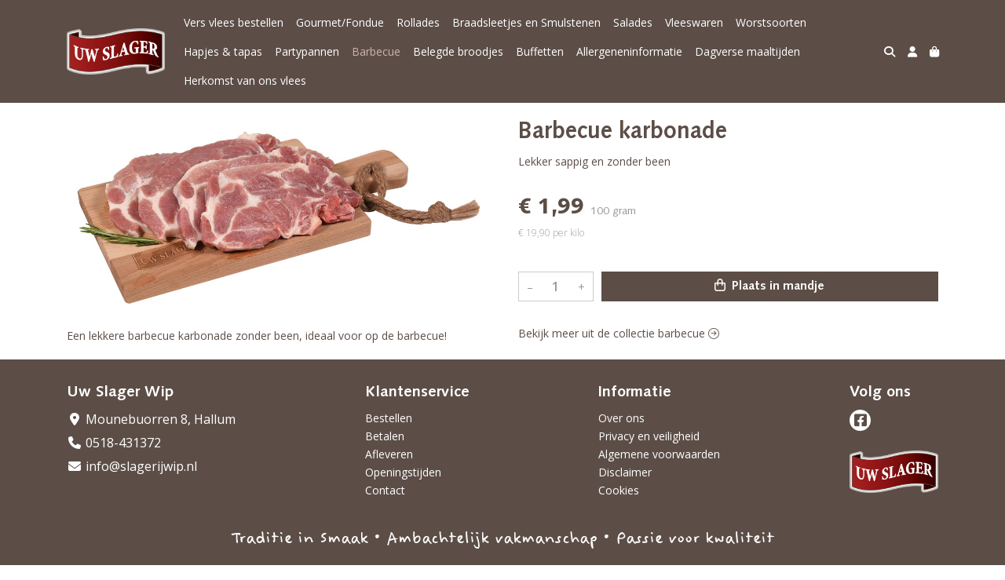

--- FILE ---
content_type: text/html; charset=utf-8
request_url: https://www.slagerijwip.nl/c/barbecue/p/barbecue-karbonade
body_size: 5503
content:
<!DOCTYPE html>
<html lang="nl">
<head>
    <title>Barbecue karbonade - Uw Slager Wip</title>

    <meta charset="utf-8">
    <meta name="viewport" content="width=device-width, initial-scale=1, shrink-to-fit=no, viewport-fit=cover">
    <meta name="description" content="Lekker sappig en zonder been">
    <meta name="apple-mobile-web-app-title" content="Uw Slager Wip">
    <meta name="theme-color" content="#000000">
    <meta name="powered-by" content="Midmid">
    <meta property="og:title" content="Barbecue karbonade - Uw Slager Wip">
    <meta property="og:image" content="https://uwslager.blob.core.windows.net/images/wip/product/barbecue-karbonade_5cee8b_lg.jpg?v=c72d5323574592a6bfb20a42819abc01">
    <meta property="og:description" content="Lekker sappig en zonder been">
    
    <script type="application/ld&#x2B;json">
        {"@context":"https://schema.org","@type":"Product","name":"Barbecue karbonade","description":"Lekker sappig en zonder been","image":"https://uwslager.blob.core.windows.net/images/wip/product/barbecue-karbonade_5cee8b_lg.jpg?v=c72d5323574592a6bfb20a42819abc01","offers":{"@type":"Offer","url":"https://www.slagerijwip.nl/c/barbecue/p/barbecue-karbonade","availability":"https://schema.org/InStock","price":1.99,"priceCurrency":"EUR"}}
    </script>


    <link rel="preconnect" href="https://fonts.gstatic.com" crossorigin>
    <link rel="preconnect" href="https://fonts.googleapis.com" crossorigin>
    <link rel="preconnect" href="https://cdn.jsdelivr.net" crossorigin>
    <link rel="preconnect" href="https://kit.fontawesome.com" crossorigin>
    <link rel="preconnect" href="https://cdnjs.cloudflare.com" crossorigin>
    <link rel="preconnect" href="https://code.jquery.com" crossorigin>
    <link rel="preconnect" href="https://uwslager.blob.core.windows.net" crossorigin>

    

<link rel="stylesheet" href="https://fonts.googleapis.com/css2?family=Open+Sans:wght@300;400;600;700&display=swap">

    <link rel="stylesheet" href="https://fonts.googleapis.com/css2?family=Raleway:wght@300;400;500;600;700&display=swap" crossorigin="anonymous">
    <link rel="stylesheet" href="https://cdn.jsdelivr.net/npm/bootstrap@4.6.2/dist/css/bootstrap.min.css" integrity="sha384-xOolHFLEh07PJGoPkLv1IbcEPTNtaed2xpHsD9ESMhqIYd0nLMwNLD69Npy4HI+N" crossorigin="anonymous">
    <link rel="stylesheet" href="https://kit.fontawesome.com/a4b00b0bf2.css" crossorigin="anonymous">
    <link rel="stylesheet" href="https://cdnjs.cloudflare.com/ajax/libs/animate.css/4.1.1/animate.min.css" crossorigin="anonymous">
    <link rel="stylesheet" href="/css/defaults.css?v=zbvMBEcytJwaRyR14B2dsLfdvQvvS71HZtz5bYr4BP4">
    <link rel="stylesheet" href="/css/layout.css?v=rzHfXS9lIrLErzdCik-7hqGT26k89O1xLt2kpOIuWcU">
    <link rel="stylesheet" href="/css/layout.header.css?v=xbUJ_r_lAQpGHcQpaISqlqXUxYGl5wuRwtVrAkdbko4">
    <link rel="stylesheet" href="/css/layout.footer.css?v=GkuNGhLNj86oHYYVKx1OXh3_ShoEctQjQ-w1dfES9Mg">
    <link rel="stylesheet" href="/css/search.css?v=G9Qu6lPFK5pgEU6gmnwaOoUsA0dmaXHZ2zHhsM9095I">
    
    <link rel="stylesheet" href="https://cdn.jsdelivr.net/npm/flatpickr@4.6.13/dist/flatpickr.min.css" integrity="sha256-GzSkJVLJbxDk36qko2cnawOGiqz/Y8GsQv/jMTUrx1Q=" crossorigin="anonymous">
    <link rel="stylesheet" href="/css/quantityeditor.css?v=BYAnjhwbRfmGSUUCds_9CdFa2Uh4fP-iJqxOGQT4tDA" />
    <link rel="stylesheet" href="/css/product.css?v=3QyKtG2mBqQR17jHLvU1uyHzofnT3gqlsKVhLUrkCkc" />
    <link rel="stylesheet" href="/css/product.dialog.css?v=-fc0dHvbBafAqXgUGDboYH-yaH6tTMC3TF6Q4_jPaCQ">
    <link rel="stylesheet" href="/css/product.attributes.css?v=hU7C8a3eKNgkRDVPPviFCfyEcWFa4XcOX4lie1st9P8" />

    <link rel="stylesheet" href="/theme/uwslager/css/fonts.css?v=C-gpc9Usx5t2AbGQM_I_uoslJTlvNRwZCY1lxUFpJ28" />
<link rel="stylesheet" href="/theme/uwslager/css/variables.css?v=hTJM8dZda15t244Cv5EY4K_D-RsxVWifbDOru-sfnPI" />
<link rel="stylesheet" href="/theme/uwslager/css/defaults.css?v=JgSOcNCN7L6m_yD3xZm0G99Xyb4BEStqVrRh9vnoJPs" />
<link rel="stylesheet" href="/theme/uwslager/css/layout.css?v=wnj7uyRMukrA2Af7yNLlmg7es3jp1rsDf8ixXKDIUrs" />
<link rel="stylesheet" href="/theme/uwslager/css/experience.css?v=q6-yBcWf-qmht5NJrX5aqJ_11aZPIF4Fpsw2dVx5zT4" />

    

    <link rel="canonical" href="https://www.slagerijwip.nl/c/barbecue/p/barbecue-karbonade">
    <link rel="shortcut icon" href="https://uwslager.blob.core.windows.net/platform/uwslager-favicon.png" />
    <link rel="apple-touch-icon" href="https://uwslager.blob.core.windows.net/platform/uwslager-favicon.png" />
    <link rel="icon" type="image/png" href="https://uwslager.blob.core.windows.net/platform/uwslager-favicon.png" />

    

    <script async src="https://www.googletagmanager.com/gtag/js?id=G-WW0T3LPZ6N"></script>

    <script>
        window.dataLayer = window.dataLayer || [];
        function gtag(){dataLayer.push(arguments);}
        gtag('js', new Date());
        gtag('config', 'G-WW0T3LPZ6N');
    </script>



    

</head>
<body class="product barbecue-karbonade">
    


    
    

    
    

<header class="navbar navbar-expand-sm sticky-top">
    <div class="container">
        <button class="navbar-toggler" type="button" data-toggle="collapse" data-target="#navbar-top" aria-controls="navbarTogglerTop" aria-expanded="false" aria-label="Toon/Verberg menu">
            <i class="fas fa-bars"></i>
            <span class="navbar-toggler-desc">Menu</span>
        </button>

        <ul class="navbar-nav navbar-search">
            <li id="nbisearch" class="nav-search nav-item"><a href="/search" class="nav-link">
                <i class="fas fa-search"></i>
                <span class="nav-search-desc">Zoeken</span>
            </a></li>
        </ul>
        
        
        <a href="/" class="navbar-brand-logo"><img src="https://uwslager.blob.core.windows.net/platform/uwslager-logo.png" /></a>
        
        
<ul class="navbar-nav navbar-session">
    <li class="nav-item-account nav-item"><a href="/account" class="nav-link">
        <i class="fas fa-user"></i>
        
    </a></li>
    <li id="nbishoppingcart" class="nav-item-cart  nav-item"><a href="/cart" class="nav-link">
        <i class="fas fa-shopping-bag"></i>
        
        <span class="cart-total-placeholder">Mand</span>
    </a></li>
</ul>

        
        <div class="collapse navbar-collapse navbar-top" id="navbar-top">
            <ul class="navbar-nav navbar-nav-top">
                

<li class="nav-item" data-active="false">
    <a class="nav-link" href="/c/vers-vlees-bestellen">Vers vlees bestellen</a>
</li>

<li class="nav-item" data-active="false">
    <a class="nav-link" href="/c/gourmetfondue">Gourmet/Fondue</a>
</li>

<li class="nav-item" data-active="false">
    <a class="nav-link" href="/c/rollades">Rollades</a>
</li>

<li class="nav-item" data-active="false">
    <a class="nav-link" href="/c/voor-in-de-oven">Braadsleetjes en Smulstenen</a>
</li>

<li class="nav-item" data-active="false">
    <a class="nav-link" href="/c/salades">Salades</a>
</li>

<li class="nav-item" data-active="false">
    <a class="nav-link" href="/c/vleeswaren">Vleeswaren</a>
</li>

<li class="nav-item" data-active="false">
    <a class="nav-link" href="/c/worstsoorten">Worstsoorten</a>
</li>

<li class="nav-item" data-active="false">
    <a class="nav-link" href="/c/hapjes-tapas">Hapjes &amp; tapas </a>
</li>

<li class="nav-item" data-active="false">
    <a class="nav-link" href="/c/partypannen_2c38fd">Partypannen</a>
</li>

<li class="nav-item active" data-active="true">
    <a class="nav-link" href="/c/barbecue">Barbecue</a>
</li>

<li class="nav-item" data-active="false">
    <a class="nav-link" href="/c/belegde-broodjes">Belegde broodjes</a>
</li>

<li class="nav-item" data-active="false">
    <a class="nav-link" href="/c/buffetten">Buffetten</a>
</li>

<li class="nav-item" data-active="false">
    <a class="nav-link" href="/allergeneninformatie">Allergeneninformatie</a>
</li>

<li class="nav-item" data-active="false">
    <a class="nav-link" href="/c/dagverse-maaltijden">Dagverse maaltijden</a>
</li>

<li class="nav-item" data-active="false">
    <a class="nav-link" href="/herkomst-van-ons-vlees">Herkomst van ons vlees</a>
</li>

                <li class="nav-item-account nav-item-account-mobile nav-item"><a href="/account" class="nav-link">Account</a></li>
            </ul>
        </div>
    </div>
</header>


    <div id="search">
    <form method="get" novalidate action="/search">
        <div class="container">
            <div class="input-group">
                <input type="text" id="Query" name="Query" class="form-control" placeholder="Waar ben je naar op zoek?" autocomplete="off" autocorrect="off" autocapitalize="off" spellcheck="false" />
                <div class="input-group-append">
                    <button type="submit" class="btn btn-search btn-append"><i class="fas fa-search"></i></button>
                </div>
            </div>
        </div>
    </form>
</div>

    <div class="body-content">
        <div class="container">
            

<div class="product-page product-body">
    <div class="product-left">
        
<div class="product-section product-images">
    <div class="product-image-default">
        <img srcset="https://uwslager.blob.core.windows.net/images/wip/product/barbecue-karbonade_5cee8b_sm.jpg?v=c72d5323574592a6bfb20a42819abc01 256w, https://uwslager.blob.core.windows.net/images/wip/product/barbecue-karbonade_5cee8b_md.jpg?v=c72d5323574592a6bfb20a42819abc01 512w, https://uwslager.blob.core.windows.net/images/wip/product/barbecue-karbonade_5cee8b_lg.jpg?v=c72d5323574592a6bfb20a42819abc01 1024w"
            src="https://uwslager.blob.core.windows.net/images/wip/product/barbecue-karbonade_5cee8b_sm.jpg?v=c72d5323574592a6bfb20a42819abc01" alt="Barbecue karbonade" title="Barbecue karbonade" />
    </div>
    
</div>

        
<div class="product-section product-description styled-text">
    <h6 class="d-md-none">Omschrijving</h6>
    <p>Een lekkere barbecue karbonade zonder been, ideaal voor op de barbecue!</p>
</div>

    </div>
    <div class="product-right">
        <div class="product-section product-intro">
            <h1>Barbecue karbonade</h1>
            <p class="product-description-short mb-0">Lekker sappig en zonder been</p>
        </div>
        <div class="product-main">
            <form method="post" id="product-form" class="product-form" novalidate action="/c/barbecue/p/barbecue-karbonade">
                
<input type="hidden" id="Editor_Slug" name="Editor.Slug" value="barbecue-karbonade" />
<input type="hidden" data-val="true" data-val-number="BasePrice moet een nummer zijn." data-val-required="The BasePrice field is required." id="Editor_BasePrice" name="Editor.BasePrice" value="1,99" />
<input type="hidden" data-val="true" data-val-number="BaseMeasurementQuantity moet een nummer zijn." data-val-required="The BaseMeasurementQuantity field is required." id="Editor_BaseMeasurementQuantity" name="Editor.BaseMeasurementQuantity" value="100" />

                
                


                
<fieldset class="product-offer">
    <div class="product-price-measurement">
        <div class="product-price">&#x20AC; 1,99</div>
        
        <div class="product-measurement">

100&#xA0;gram</div>
    </div>
    <div class="product-price-caption">
        
        <div class="product-unit-price">&#x20AC; 19,90 per Kilo</div>
    </div>
</fieldset>

                
<div class="product-add-to-cart">

<div class="quantity-editor">
    <input type="hidden" data-val="true" data-val-range="Minimum is ongeldig." data-val-range-max="2147483647" data-val-range-min="1" data-val-required="The Minimum field is required." id="Editor_Quantity_Minimum" name="Editor.Quantity.Minimum" value="1" />
    <input type="hidden" data-val="true" data-val-range="Maximum is ongeldig." data-val-range-max="2147483647" data-val-range-min="1" data-val-required="The Maximum field is required." id="Editor_Quantity_Maximum" name="Editor.Quantity.Maximum" value="2147483647" />
    <input type="hidden" data-val="true" data-val-required="The IsMutable field is required." id="Editor_Quantity_IsMutable" name="Editor.Quantity.IsMutable" value="True" />
    <button type="button" class="quantity-decrement">–</button>
    <input type="number" step="1" pattern="\d*" class="form-control" data-min="1" data-max="2147483647" novalidate autocomplete="off" data-val="true" data-val-range="Quantity is ongeldig." data-val-range-max="2147483647" data-val-range-min="1" data-val-required="The Quantity field is required." id="Editor_Quantity_Quantity" name="Editor.Quantity.Quantity" value="1" /><input name="__Invariant" type="hidden" value="Editor.Quantity.Quantity" />
    <button type="button" class="quantity-increment">+</button>
</div>
        <button class="btn btn-block btn-add-to-cart" type="submit" tabindex="1"><i class="far fa-shopping-bag btn-icon btn-icon-left"></i> Plaats in mandje</button>
</div>

                

                
            <input name="__RequestVerificationToken" type="hidden" value="CfDJ8FqTmp9fykpMryO3b3loprFodEwK3K6uk8HsPVivqCHHeyF3V2fQO0j-eUXPkn-5zeEMZno0n_cDdjtGq4HxP9s4BErQwnOwJhIAVCa389cqjt0IS1Wd9qvDiAFMyIIZB-WtvnwAOXKiI8kjqus8aeU" /></form>
        </div>
        


        


        
<div class="product-section product-collection">
    <a href="/c/barbecue">Bekijk meer uit de collectie barbecue <i class="fal fa-arrow-circle-right arrow-right"></i></a>
</div>

    </div>
</div>




        </div>
    </div>
    <footer>
    <div class="container">
        <div class="row">
            <div class="col-sm-auto mr-auto">
                <h6>Uw Slager Wip</h6>
                <ul class="footer-list-margin">
                    <li>
                        <a class="footer-address" href="/contact"><i class="fa fa-fw fa-location-dot"></i> Mounebuorren 8, Hallum</a>
                    </li>
                    <li>
                        <a href="tel:0518-431372" class="footer-phone"><i class="fa fa-fw fa-phone"></i> 0518-431372</a>
                    </li>
                    <li><a href="mailto:info@slagerijwip.nl" class="footer-email"><i class="fa fa-fw fa-envelope"></i> info@slagerijwip.nl</a></li>
                </ul>
            </div>
            <div class="col-sm-auto mr-auto">
                <h6>Klantenservice</h6>
                <ul>
                    <li><a href="/bestellen">Bestellen</a></li>
                    <li><a href="/betalen">Betalen</a></li>
                    <li><a href="/afleveren">Afleveren</a></li>
                    <li><a href="/afleveren">Openingstijden</a></li>
                    <li><a href="/contact">Contact</a></li>
                </ul>
            </div>
            <div class="col-sm-auto mr-auto">
                <h6>Informatie</h6>
                <ul>
                    <li><a href="/over-ons">Over ons</a></li>
                    <li><a href="/privacy-en-veiligheid">Privacy en veiligheid</a></li>
                    <li><a href="/algemene-voorwaarden">Algemene voorwaarden</a></li>
                    <li><a href="/disclaimer">Disclaimer</a></li>
                    <li><a href="/cookies">Cookies</a></li>
                    
                </ul>
            </div>
            <div class="col-sm-auto">
                <div>
                    <h6>Volg ons</h6>
                    <div class="footer-social-media">
                            <a href="https://facebook.com/slagerijwip" title="Volg Uw Slager Wip op Facebook" target="_blank"><i class="fa fa-facebook-square"></i></a>
                    </div>
                </div>
                <div class="footer-logo">
                    <img src="https://uwslager.blob.core.windows.net/platform/uwslager-logo.png" class="img-fluid" title="Uw Slager Wip" alt="Uw Slager Wip" />
                </div>
            </div>
        </div>
    </div>
    <div class="footer-slogan">Traditie in Smaak • Ambachtelijk vakmanschap • Passie voor kwaliteit</div>
</footer>

    

<div class="powered-by dark">
    <div class="container">
        


<div class="choose-language">
    <form method="post" action="/language">
        <label>Taal</label>
        <select name="Culture" id="Culture" tabindex="-1" onchange="this.form.submit();" data-val="true" data-val-required="The Name field is required."><option selected="selected" value="nl-NL">Nederlands</option>
<option value="en-US">English</option>
<option value="fr-FR">fran&#xE7;ais</option>
<option value="de-DE">Deutsch</option>
<option value="es-ES">espa&#xF1;ol</option>
<option value="it-IT">italiano</option>
</select>
    <input name="__RequestVerificationToken" type="hidden" value="CfDJ8FqTmp9fykpMryO3b3loprFodEwK3K6uk8HsPVivqCHHeyF3V2fQO0j-eUXPkn-5zeEMZno0n_cDdjtGq4HxP9s4BErQwnOwJhIAVCa389cqjt0IS1Wd9qvDiAFMyIIZB-WtvnwAOXKiI8kjqus8aeU" /></form>
</div>

        
<div class="partners">
        <img src="https://midmid.blob.core.windows.net/paymentmethods/payondeliveryv2.png" title="Pay on delivery" loading="lazy" class="partner payment-partner" />
</div>

        <div class="midmid">
            <a href="https://www.midmid.nl" title="Powered by Midmid." target="_blank"><i class="fa fa-plug"></i> Wij draaien op Midmid</a>
        </div>
    </div>
</div>



    <script src="https://code.jquery.com/jquery-3.6.0.min.js" integrity="sha256-/xUj+3OJU5yExlq6GSYGSHk7tPXikynS7ogEvDej/m4=" crossorigin="anonymous"></script>
    <script src="https://cdn.jsdelivr.net/npm/bootstrap@4.6.2/dist/js/bootstrap.bundle.min.js" integrity="sha384-Fy6S3B9q64WdZWQUiU+q4/2Lc9npb8tCaSX9FK7E8HnRr0Jz8D6OP9dO5Vg3Q9ct" crossorigin="anonymous"></script>
    <script src="/common/js/submit.js?v=5f85563082880cb6b19f8e7d8ca19bf4"></script>
    <script src="/common/js/submit.files.js?v=654dcfa4f9dd07cb2f14cc22acc50feb"></script>
    <script src="/common/js/address.js?v=ae93841a644fcf4a29518187ad1d1775"></script>
    <script src="/_content/Midmid.Web/js/validation.js?v=3.1.7"></script>
    <script src="/js/shared.js?v=ohyq-q8iPRxAkWxdFbH0EZC8mMzKE7YpZj_0PDQtvxU"></script>
    <script src="/js/init.js?v=mUlRWEGwAPc40VZR23xbjAGaIa31QjXpKTrIb17ubFQ"></script>
    <script src="/js/search.js?v=sT5L2iyKzpuCX5hIBIb1uxjcuPGSQDgD43cGnc8zbuY"></script>
    
    <script src="https://cdn.jsdelivr.net/npm/flatpickr@4.6.13/dist/flatpickr.min.js" integrity="sha256-Huqxy3eUcaCwqqk92RwusapTfWlvAasF6p2rxV6FJaE=" crossorigin="anonymous"></script>
<script src="https://cdn.jsdelivr.net/npm/flatpickr@4.6.13/dist/l10n/de.js" integrity="sha256-i8+L+31ossi5nSCCJXxe9SPIwa/GLJT2qprrb7d7kzg=" crossorigin="anonymous"></script>
<script src="https://cdn.jsdelivr.net/npm/flatpickr@4.6.13/dist/l10n/it.js" integrity="sha256-gaWVqfkIK6tULoU2T1KYrgzbutxk2XvQ0rVjTWRt/mE=" crossorigin="anonymous"></script>
<script src="https://cdn.jsdelivr.net/npm/flatpickr@4.6.13/dist/l10n/nl.js" integrity="sha256-7e6dIzdvyM9X1QoY5wkjIBt648fCq36ewEAdTiV7h4g=" crossorigin="anonymous"></script>
<script src="https://cdn.jsdelivr.net/npm/flatpickr@4.6.13/dist/l10n/fr.js" integrity="sha256-+xpDzJZ/BxtMFrLCduljhDclmRS8Gr2W3UpKAxMBC9g=" crossorigin="anonymous"></script>
<script src="https://cdn.jsdelivr.net/npm/flatpickr@4.6.13/dist/l10n/es.js" integrity="sha256-G5b/9Xk32jhqv0GG6ZcNalPQ+lh/ANEGLHYV6BLksIw=" crossorigin="anonymous"></script>
</partial>
    <script src="/js/quantityeditor.js?v=YqfhBVLIdBQYjfn3bXTpCN9ZO2c5P6CIH58nhiRd3DE"></script>
    <script src="/js/product.js?v=t6hDbFwpEVAlpoOCmimsSe-cVk5CuDv0ToBA6KcVGYY"></script>
    

    
</body>
</html>



--- FILE ---
content_type: text/css
request_url: https://www.slagerijwip.nl/theme/uwslager/css/fonts.css?v=C-gpc9Usx5t2AbGQM_I_uoslJTlvNRwZCY1lxUFpJ28
body_size: 189
content:
@font-face {
    font-family: 'FeltTipWoman';
    src: url('../fonts/FeltTipWoman.eot');
    src: url('../fonts/FeltTipWoman.eot?#iefix') format('embedded-opentype'),
        url('../fonts/FeltTipWoman.woff2') format('woff2'),
        url('../fonts/FeltTipWoman.woff') format('woff'),
        url('../fonts/FeltTipWoman.ttf') format('truetype'),
        url('../fonts/FeltTipWoman.svg?#FeltTipWoman') format('svg');
    font-weight: normal;
    font-style: normal;
}

@font-face {
    font-family: 'Syntax LT Std';
    src: url('../fonts/SyntaxLTStd-Roman.woff2') format('woff2'),
        url('../fonts/SyntaxLTStd-Roman.otf') format('opentype');
    font-weight: normal;
    font-style: normal;
    font-display: swap;
}

@font-face {
    font-family: 'Syntax LT Std';
    src: url('../fonts/SyntaxLTStd-Italic.woff2') format('woff2'),
        url('../fonts/SyntaxLTStd-Italic.otf') format('opentype');
    font-weight: normal;
    font-style: italic;
    font-display: swap;
}

@font-face {
    font-family: 'Syntax LT Std';
    src: url('../fonts/SyntaxLTStd-Bold.woff2') format('woff2'),
        url('../fonts/SyntaxLTStd-Bold.otf') format('opentype');
    font-weight: 500;
    font-style: normal;
    font-display: swap;
}

@font-face {
    font-family: 'Syntax LT Std';
    src: url('../fonts/SyntaxLTStd-Bold.woff2') format('woff2'),
        url('../fonts/SyntaxLTStd-Bold.otf') format('opentype');
    font-weight: 600;
    font-style: normal;
    font-display: swap;
}

@font-face {
    font-family: 'Syntax LT Std';
    src: url('../fonts/SyntaxLTStd-Black.woff2') format('woff2'),
        url('../fonts/SyntaxLTStd-Black.otf') format('opentype');
    font-weight: 700;
    font-style: normal;
    font-display: swap;
}


--- FILE ---
content_type: text/css
request_url: https://www.slagerijwip.nl/theme/uwslager/css/layout.css?v=wnj7uyRMukrA2Af7yNLlmg7es3jp1rsDf8ixXKDIUrs
body_size: 631
content:
.nav-item-cart .cart-total
{
    font-family: 'Syntax LT Std';
}

footer h6
{
    text-transform: none;
    font-weight: 500;
    font-family: 'Syntax LT Std';
    font-size: 20px;
}

.footer-list-margin li:not(:last-of-type)
{
    margin-bottom: 4px;
}

footer .footer-address,
footer .footer-phone,
footer .footer-email
{
    font-size: 16px;
}
footer .footer-social-media
{
    margin-bottom: 25px;
}

footer .footer-social-media a
{
    margin-right: 6px;
    font-size: 18px;
    background-color: var(--bottom-navbar-text-color, #ffffff)!important;
    color: var(--bottom-navbar-background-color, #000000)!important;
    
    display: inline-block;
    padding: 0px;
    width: 27px;
    height: 27px;
    border-radius: 50%;
    text-align: center;
}

footer .footer-logo
{
    height: 54px;
}
footer .footer-logo img
{
    max-height: 100%;
}
footer .footer-slogan
{
    font-family: 'FeltTipWoman';
    text-align: center;
    font-size: 26px;
    margin-top: 30px;
}

@media (max-width:575.98px) /* extra small */
{
    footer .footer-slogan
    {
        font-size: 16px;
    }
    .nav-item-cart .cart-total,
    .nav-item-cart .cart-total-placeholder
    {
        font-family: inherit;
        font-size: inherit;
        line-height: inherit;
        font-weight: 400;
        font-size: 8px;
    }
    .nav-item-cart:not(.has-cart-items) .cart-total-placeholder
    {
        font-size: 7px;
    }
}

@media (max-width:767.98px) /* small and less */
{
    footer .footer-slogan
    {
        font-size: 20px;
    }
}

@media (min-width:576px) /* NOT extra small */
{
    .navbar-nav-top .nav-link
    {
        position: relative;
    }
    .navbar-nav-top .nav-link::after
    {
        content: '';
        position: absolute;
        top: 32px;
        left: 7px;
        right: 7px;
        display: inline-block;
        border-bottom: 2px solid;
        transform: scaleX(0);  
        transition: transform 250ms ease-in-out;
    }
    .navbar-nav-top .nav-item:hover .nav-link::after,
    .navbar-nav-top .nav-item:focus .nav-link::after
    {
        transform: scaleX(1);
    }
    .navbar-nav-top .active>.nav-link::after,
    .navbar-nav-top .nav-link.active::after,
    .navbar-nav-top .navbar-nav .nav-link.show::after,
    .navbar-nav-top .navbar-nav .show>.nav-link::after
    {
        transform: scaleX(1);
    }
}


--- FILE ---
content_type: text/css
request_url: https://www.slagerijwip.nl/theme/uwslager/css/experience.css?v=q6-yBcWf-qmht5NJrX5aqJ_11aZPIF4Fpsw2dVx5zT4
body_size: 615
content:
.image-item-caption.xxl
{
    padding-left: 50px;
    padding-right: 50px;
}
.image-item-caption.xxl .title
{
    font-weight: 500;
    font-size: 4vw;
    line-height: 100%;
    text-shadow: 2px 4px 3px rgba(0,0,0,0.6);
}
.image-item-caption.xxl .subtitle
{
    font-family: 'FeltTipWoman';
    font-size: 2.3vw;
    line-height: 140%;
    text-shadow: 2px 4px 3px rgba(0,0,0,0.3);
}

.page .image-formatted-text-block.inverse-colors
{
    background-color: var(--text-block-inverse-background-color);
    color: var(--text-block-inverse-text-color);
}
.page .image-formatted-text-block.inverse-colors a
{
    color: var(--text-block-inverse-text-color);
    font-weight: 600;
}
.page .image-formatted-text-block.inverse-colors a:focus,
.page .image-formatted-text-block.inverse-colors a:hover
{
    filter: brightness(85%);
}

.page .image-group-block .image-item .image-item-caption
{
    background-color: var(--text-block-inverse-background-color);
    color: var(--text-block-inverse-text-color);
}
.page .image-group-block .image-item .image-item-caption .title
{
    font-family: 'FeltTipWoman';
    font-size: 24px;
    line-height: 23px;
    color: inherit;
}

.page .image-group-block.inverse-colors
{
    background-color: #ffffff;
    background-image:
        repeating-linear-gradient(-45deg,
            transparent,
            transparent 5px,
            rgba(92,78,71,0.1) 5px,
            rgba(92,78,71,0.1) 10px),
        repeating-linear-gradient(45deg,
            transparent,
            transparent 5px,
            rgba(92,78,71,0.1) 5px,
            rgba(92,78,71,0.1) 10px);
}

.collection-body .filter-title
{
    font-family: 'Syntax LT Std';
    font-size: var(--default-font-size);
    text-transform: none;
    font-weight: 500;
}

.products .product-item-measurement
{
    font-family: 'Syntax LT Std';
}
.products .product-item-price
{
    font-family: 'Syntax LT Std';
}

.spotlight-block .product-item-title,
.spotlight-block .collection-item-title
{
    font-weight: 600;
    font-size: 16px;
}
.spotlight-block .product-item-measurement
{
    font-family: 'Syntax LT Std';
}
.spotlight-block .product-item-price
{
    font-family: 'Syntax LT Std';
}

.product-offer .product-price-measurement
{
    font-family: 'Syntax LT Std';
}
.product-offer .product-price,
.product-offer .product-price-on-request
{
    font-family: 'Syntax LT Std';
}

.btn-add-to-cart
{
    font-family: 'Syntax LT Std';
}

.cart-grandtotal
{
    font-family: 'Syntax LT Std';
}

.order-totals .total.grandtotal
{
    font-family: 'Syntax LT Std';
}

.checkout-steps .checkout-step
{
    color: var(--checkout-step-text-color);
}
.checkout-steps .checkout-step.current,
.checkout-steps .checkout-step.done
{
    color: var(--checkout-step-text-color-active);
}

@media (max-width:575.98px) /* extra small */
{
    .image-item-caption.xxl .title
    {
        font-size: 6vw;
    }
    .image-item-caption.xxl .subtitle
    {
        font-size: 3vw;
    }
}
